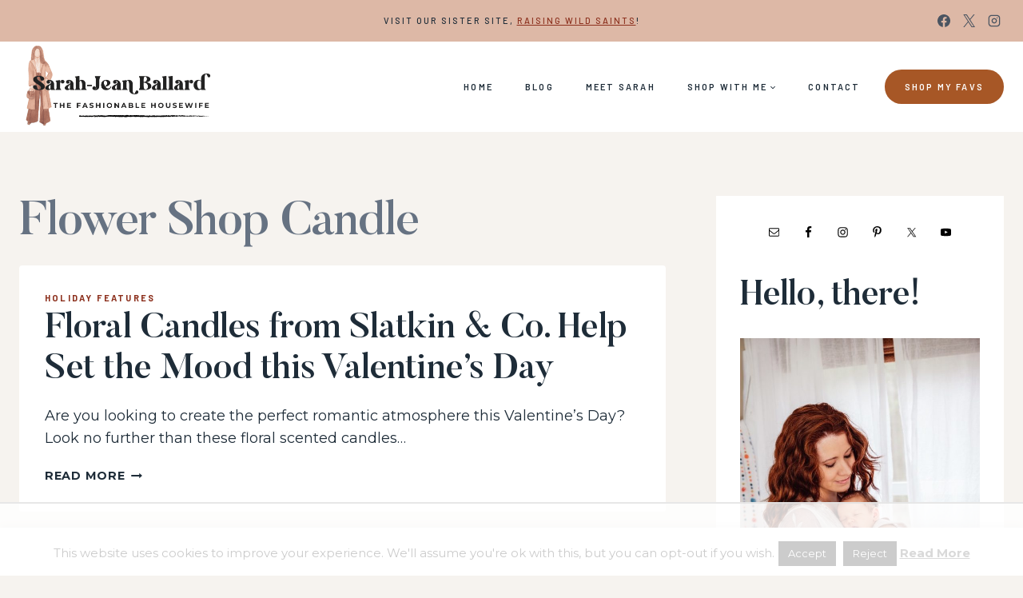

--- FILE ---
content_type: text/html
request_url: https://api.intentiq.com/profiles_engine/ProfilesEngineServlet?at=39&mi=10&dpi=936734067&pt=17&dpn=1&iiqidtype=2&iiqpcid=e5e1ff26-6971-4cb7-ba55-f3258280e4b7&iiqpciddate=1768790936018&pcid=b50199fc-b590-44f6-b50a-3b306ceb934e&idtype=3&gdpr=0&japs=false&jaesc=0&jafc=0&jaensc=0&jsver=0.33&testGroup=A&source=pbjs&ABTestingConfigurationSource=group&abtg=A&vrref=https%3A%2F%2Fwww.thefashionablehousewife.com
body_size: 50
content:
{"abPercentage":97,"adt":1,"ct":2,"isOptedOut":false,"data":{"eids":[]},"dbsaved":"false","ls":true,"cttl":86400000,"abTestUuid":"g_f5203a52-dd34-44ea-8665-15ad3f548fc2","tc":9,"sid":1982036141}

--- FILE ---
content_type: text/html; charset=utf-8
request_url: https://www.google.com/recaptcha/api2/aframe
body_size: 268
content:
<!DOCTYPE HTML><html><head><meta http-equiv="content-type" content="text/html; charset=UTF-8"></head><body><script nonce="R9imHsqkEJren3IfpD2mBQ">/** Anti-fraud and anti-abuse applications only. See google.com/recaptcha */ try{var clients={'sodar':'https://pagead2.googlesyndication.com/pagead/sodar?'};window.addEventListener("message",function(a){try{if(a.source===window.parent){var b=JSON.parse(a.data);var c=clients[b['id']];if(c){var d=document.createElement('img');d.src=c+b['params']+'&rc='+(localStorage.getItem("rc::a")?sessionStorage.getItem("rc::b"):"");window.document.body.appendChild(d);sessionStorage.setItem("rc::e",parseInt(sessionStorage.getItem("rc::e")||0)+1);localStorage.setItem("rc::h",'1768790940728');}}}catch(b){}});window.parent.postMessage("_grecaptcha_ready", "*");}catch(b){}</script></body></html>

--- FILE ---
content_type: text/plain; charset=UTF-8
request_url: https://at.teads.tv/fpc?analytics_tag_id=PUB_17002&tfpvi=&gdpr_consent=&gdpr_status=22&gdpr_reason=220&ccpa_consent=&sv=prebid-v1
body_size: 56
content:
MzE2MzQ4ZDItYmFkZi00NDM1LTk1NzctNWI5MmY0YTMzMzVhIzUtOA==

--- FILE ---
content_type: text/plain
request_url: https://rtb.openx.net/openrtbb/prebidjs
body_size: -239
content:
{"id":"fffc0c33-54d4-4736-827c-408b4355a566","nbr":0}

--- FILE ---
content_type: text/plain
request_url: https://rtb.openx.net/openrtbb/prebidjs
body_size: -239
content:
{"id":"de83bb35-ef5f-4800-8110-a1abcc12c5cf","nbr":0}

--- FILE ---
content_type: text/plain
request_url: https://rtb.openx.net/openrtbb/prebidjs
body_size: -239
content:
{"id":"ff812c15-3869-48ee-b061-aec9329cd1f1","nbr":0}

--- FILE ---
content_type: text/plain
request_url: https://rtb.openx.net/openrtbb/prebidjs
body_size: -89
content:
{"id":"ac93c8bd-f47a-42b6-bb0a-8ee3d3b703e3","nbr":0}